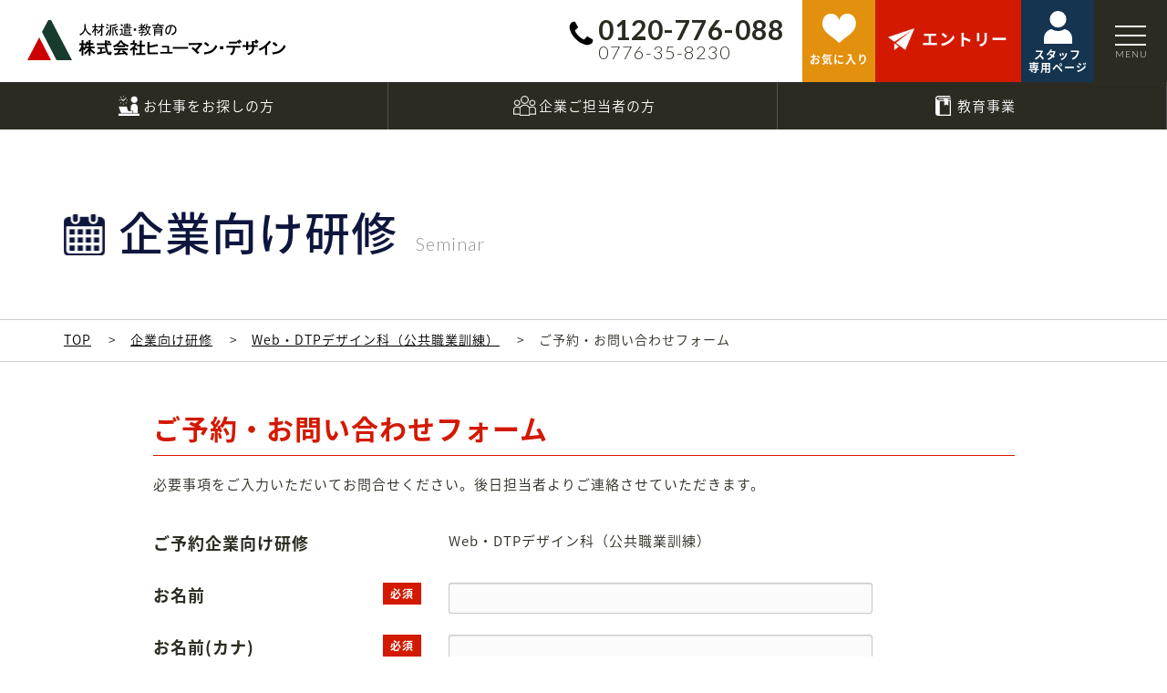

--- FILE ---
content_type: text/html; charset=utf-8
request_url: https://www.human-d.co.jp/seminar/contact.html?title=Web%E3%83%BBDTP%E3%83%87%E3%82%B6%E3%82%A4%E3%83%B3%E7%A7%91%EF%BC%88%E5%85%AC%E5%85%B1%E8%81%B7%E6%A5%AD%E8%A8%93%E7%B7%B4%EF%BC%89&url=https://aseesr.weebly.com
body_size: 5471
content:
<!DOCTYPE html>
<html lang="ja">
<head>
<title>ご予約・お問い合わせフォーム | Web・DTPデザイン科（公共職業訓練） | 企業向け研修一覧 | 企業向け研修 | 福井県・愛知県の人材派遣 株式会社ヒューマン・デザイン</title>
<meta charset="utf-8">
<meta http-equiv="X-UA-Compatible" content="IE=edge">
<meta name="viewport" content="width=device-width, initial-scale=1">
<meta name="Keywords" lang="ja" content="人材派遣,福井県,派遣,福井,愛知県,ヒューマンデザイン,求人情報,登録,アクティブシニア,中高年,研修,セミナー,パソコンスクール" />
<meta name="Description" content="まなび、はたらき、人生を設計する。福井県・愛知県の人材派遣、株式会社ヒューマン・デザインをご紹介。ヒューマンデザインはあなたのライフスタイルに合わせた仕事探しをサポート致します！" />
<link rel="apple-touch-icon" href="/themes/human/img/apple-touch-icon.png" />
<link rel="shortcut icon" href="/themes/human/img/favicon.ico">
<link href="/themes/human/css/bootstrap.css?date=20230731150407" rel="stylesheet">
<link href="/themes/system/css/acms-admin.min.css?date=20250703065204" rel="stylesheet" type="text/css" media="all">
<link rel="stylesheet" href="/themes/system/css/acms.min.css?date=20250703065204">
<link rel="stylesheet" href="/themes/human/css/base.css?20221014">
<script src="https://ajax.googleapis.com/ajax/libs/jquery/1.11.3/jquery.min.js"></script>
<script src="/themes/human/js/bootstrap.min.js?date=20230731150409"></script>
<script src="/themes/human/js/slick.min.js?date=20230731150409"></script>
<script src="/themes/human/js/main.js?date=20230731150409"></script>
<script src="/js/library/jquery/jquery-3.6.1.min.js" charset="UTF-8"></script>
<script src="/acms.js?uaGroup=PC&amp;domains=www.human-d.co.jp&amp;jsDir=js/&amp;themesDir=/themes/&amp;bid=1&amp;cid=8&amp;jQuery=3.6.1&amp;jQueryMigrate=migrate-3.0.1&amp;mediaClientResize=off&amp;v=685cda067dfe174e559148336d902df5&amp;umfs=256M&amp;pms=256M&amp;mfu=20&amp;lgImg=width:1400&amp;jpegQuality=95&amp;mediaLibrary=on&amp;edition=standard&amp;urlPreviewExpire=48&amp;timemachinePreviewDefaultDevice=PC&amp;ccd=seminar&amp;scriptRoot=/" charset="UTF-8" id="acms-js"></script>
<script src="/themes/system/js/modernizr.js?date=20250703065204"></script>
<script type="text/javascript" src="//cdn.jsdelivr.net/npm/slick-carousel@1.8.1/slick/slick.min.js"></script>
<link rel="stylesheet" type="text/css" href="//cdn.jsdelivr.net/npm/slick-carousel@1.8.1/slick/slick.css"/>
<link rel="stylesheet" href="/themes/human/css/slick-theme.css?date=20230731150407">
<link rel="stylesheet" href="/themes/human/css/slick.css?date=20230731150407">
<link rel="stylesheet" href="/themes/human/css/aos.css?date=20230731150407">
<link rel="stylesheet" href="/themes/human/css/local.css?date=20230731150408">
<link rel="stylesheet" href="/themes/human/css/seminar.css?date=20250801145608">
<meta name="csrf-token" content="ee3c38df31d6277e3e5c5bdf68f4b8a09ec88897e032b0693711b548aebc0719"><script type="text/javascript" src="/js/dest/vendor.js?date=20250703065202" charset="UTF-8" async defer></script>
<script type="text/javascript" src="/js/dest/index.js?date=20250703065202" charset="UTF-8" async defer></script>
<meta name="generator" content="a-blog cms" />
</head>
<body>
<header id="header">
<h1><a href="https://www.human-d.co.jp/" title="top"><img src="/themes/human/img/logo.png" alt="株式会社ヒューマン・デザイン" class="img-responsive"></a></h1>
<div id="tel" class="hidden-sm hidden-xs"><script type="text/javascript">smtel('0120-776-088');</script><br /><span><script type="text/javascript">smtel('0776-35-8230');</script></span></div>
<div id="favorite">
<a href="https://www.human-d.co.jp/favorite/"><i class="icon-favorite"></i><span>お気に入り</span></a>
</div>
<div id="entry">
<a href="https://www.human-d.co.jp/entry/"><i class="icon-entry"></i><span>エントリー</span></a>
</div>
<div id="staff">
<a href="https://www.human-d.co.jp/staff/"><i class="icon-staff"></i><span>スタッフ<br>専用ページ</span></a>
</div>
<div id="nav">
<div class="navIcon">
<span></span>
<span></span>
<span></span>
</div>
</div>
<nav id="navMenu">
<div class="container">
<div class="row hidden-sm hidden-xs">
<div class="col-md-12">
<div class="footLogo"><img src="/themes/human/img/foot_logo.png" alt="株式会社ヒューマン・デザイン" class="img-responsive"></div>
</div>
<div class="col-md-4">
<ul>
<li class="ttl"><a href="https://www.human-d.co.jp/jobs/top.html">お仕事をお探しの方</a></li>
<li><a href="https://www.human-d.co.jp/jobs/">お仕事一覧</a></li>
<li><a href="https://www.human-d.co.jp/jobs/search.html">お仕事検索</a></li>
<li class="ttl"><a href="https://www.human-d.co.jp/clients/">人材さがしの企業様</a></li>
<li><a href="https://www.human-d.co.jp/clients/contact.html">依頼フォーム</a></li>
</ul>
</div>
<div class="col-md-4">
<ul>
<li class="ttl">派遣について</li>
<li><a href="https://www.human-d.co.jp/dispatch/">派遣について</a></li>
<li><a href="https://www.human-d.co.jp/dispatch/leave.html">福利厚生</a></li>
<li><a href="https://www.human-d.co.jp/dispatch/staff.html">紹介予定派遣について</a></li>
<li><a href="https://www.human-d.co.jp/dispatch/question.html">よくある質問</a></li>
<li class="ttl">相談会</li>
<li><a href="https://www.human-d.co.jp/advisor/">相談会一覧</a></li>
</ul>
</div>
<div class="col-md-4">
<ul>
<li class="ttl">プログラミング教室ロボット教室・資格取得・職業訓練・企業向け研修</li>
<li><a href="https://www.human-d.co.jp/programming/">プログラミング教室・ロボット教室</a></li>
<li><a href="https://www.human-d.co.jp/training/">職業訓練</a></li>
<li><a href="https://www.human-d.co.jp/seminar/top.html">企業向け研修</a></li>
</ul>
</div>
<div class="col-md-12">
<ul>
<li><a href="https://www.human-d.co.jp/information/">お知らせ</a></li>
<li><a href="https://www.human-d.co.jp/company/">会社案内</a></li>
<li><a href="https://www.human-d.co.jp/privacy/">個人情報保護方針</a></li>
<li><a href="https://www.human-d.co.jp/entry/">エントリー</a></li>
</ul>
</div>
</div>
<div class="row visible-sm visible-xs">
<div class="col-md-4">
<ul>
<li class="ttl"><a href="https://www.human-d.co.jp/jobs/top.html">お仕事をお探しの方</a></li>
<li><a href="https://www.human-d.co.jp/jobs/search.html">仕事検索画面</a></li>
<li><a href="https://www.human-d.co.jp/jobs/">仕事一覧</a></li>
<li class="ttl"><a href="https://www.human-d.co.jp/clients/">人材さがしの企業様</a></li>
<li><a href="https://www.human-d.co.jp/clients/contact.html">依頼フォーム</a></li>
</ul>
</div>
<div class="col-md-4">
<ul>
<li class="ttl">派遣について</li>
<li><a href="https://www.human-d.co.jp/dispatch/">派遣について</a></li>
<li><a href="https://www.human-d.co.jp/dispatch/leave.html">福利厚生</a></li>
<li><a href="https://www.human-d.co.jp/dispatch/staff.html">紹介予定派遣について</a></li>
<li><a href="https://www.human-d.co.jp/dispatch/question.html">よくある質問</a></li>
<li class="ttl">相談会</li>
<li><a href="https://www.human-d.co.jp/advisor/">相談会一覧</a></li>
</ul>
</div>
<div class="col-md-4">
<ul>
<li class="ttl"><a href="https://www.human-d.co.jp/lec/">資格取得</a></li>
<li class="ttl"><a href="https://www.human-d.co.jp/seminar/top.html">職業訓練・企業向け研修</a></li>
</ul>
</div>
</div>
</div>
</nav>
</header>
<ul id="jobsMenu">
<li class="js-matchHeight">
<div class="navLink"><i class="icon-jobs"></i>お仕事をお探しの方</div>
<ul class="subMenu">
<li><a href="https://www.human-d.co.jp/jobs/">お仕事一覧</a></li>
<li><a href="https://www.human-d.co.jp/jobs/search.html">お仕事検索</a></li>
<li><a href="https://www.human-d.co.jp/dispatch/">派遣について</a></li>
<li><a href="https://www.human-d.co.jp/dispatch/leave.html">福利厚生</a></li>
<li><a href="https://www.human-d.co.jp/dispatch/staff.html">紹介予定派遣について</a></li>
<li><a href="https://www.human-d.co.jp/dispatch/question.html">よくある質問</a></li>
</ul>
</li>
<li class="js-matchHeight">
<div class="navLink"><i class="icon-clients"></i>企業ご担当者の方</div>
<ul class="subMenu">
<li><a href="https://www.human-d.co.jp/clients/">人材をお探しの企業様</a></li>
<li><a href="https://www.human-d.co.jp/clients/contact.html">依頼フォーム</a></li>
</ul>
</li>
<li class="js-matchHeight">
<div class="navLink"><i class="icon-lec"></i>教育事業</div>
<ul class="subMenu">
<li><a href="https://www.human-d.co.jp/training/">職業訓練</a></li>
<li><a href="https://www.human-d.co.jp/seminar/top.html">企業向け研修</a></li>
<li><a href="https://kids.athuman.com/search/detail/?store_id=2903&code=140000" target="_blank">子供向け</a></li>
</ul>
</li>
</ul>
<script>
	document.addEventListener('DOMContentLoaded', function() {
    var links = document.querySelectorAll('.navLink');
    var jobMenuItems = document.querySelectorAll('#jobsMenu > li');

    function showSubMenu(submenu) {
        submenu.style.display = 'block';
        setTimeout(function() {
            submenu.classList.add('show');
        }, 10); // display:blockが反映されるのを待つ
    }

    function hideSubMenus() {
        document.querySelectorAll('.subMenu').forEach(function(sub) {
            sub.classList.remove('show');
            sub.style.display = 'none';
        });
    }

    function handleHover() {
        jobMenuItems.forEach(function(item) {
            item.addEventListener('mouseenter', function() {
                var submenu = this.querySelector('.subMenu');
                hideSubMenus();
                showSubMenu(submenu);
            });
            item.addEventListener('mouseleave', function() {
                hideSubMenus();
            });
        });
    }

    function handleClick() {
        links.forEach(function(link) {
            link.addEventListener('click', function(event) {
                event.preventDefault();
                var submenu = this.nextElementSibling;
                hideSubMenus();
                showSubMenu(submenu);
            });
        });

        document.addEventListener('click', function(event) {
            var isClickInside = Array.from(links).some(link => link.contains(event.target));
            if (!isClickInside) {
                hideSubMenus();
            }
        });
    }

    function updateEventListeners() {
        var width = window.innerWidth;
        hideSubMenus();
        if (width > 767) {
            jobMenuItems.forEach(function(item) {
                item.removeEventListener('mouseenter', handleClick);
                item.removeEventListener('mouseleave', hideSubMenus);
            });
            handleHover();
        } else {
            links.forEach(function(link) {
                link.removeEventListener('mouseenter', handleHover);
                link.removeEventListener('mouseleave', hideSubMenus);
            });
            handleClick();
        }
    }

    window.addEventListener('resize', updateEventListeners);
    updateEventListeners();
});
</script>
<main id="main">
<section id="seminar">
<div id="mainv">
<div class="container">
<h2>企業向け研修<span>Seminar</span></h2>
</div>
</div>
<div id="bread">
<div class="container">
<ul>
<li><a href="https://www.human-d.co.jp/">TOP</a></li>
<li><a href="https://www.human-d.co.jp/seminar/top.html">企業向け研修</a></li>
<li><a href="https://aseesr.weebly.com">Web・DTPデザイン科（公共職業訓練）</a></li>
<li>ご予約・お問い合わせフォーム</li>
</ul>
</div>
</div>
<div id="semCon">
<div class="container">
<div class="row">
<div class="col-md-10 col-md-offset-1">
<h3 class="mainTtl">ご予約・お問い合わせフォーム</h3>
<p class="contactRead">必要事項をご入力いただいてお問合せください。後日担当者よりご連絡させていただきます。</p>
<div class="contactIn">
<form action="" method="post" class="acms-form" enctype="multipart/form-data" name="Form1">
<div class="row formGroup">
<div class="col-md-4">
<h3>ご予約企業向け研修</h3>
</div>
<div class="col-md-8">
Web・DTPデザイン科（公共職業訓練）
<input type="hidden" name="seminar" value="Web・DTPデザイン科（公共職業訓練）">
<input type="hidden" name="field[]" value="seminar" />
</div>
</div>
<div class="row formGroup">
<div class="col-md-4">
<h3>お名前<span>必須</span></h3>
</div>
<div class="col-md-8">
<input type="text" value="" name="name" class="form-control acms-admin-form-width-3quarters"/>
<input type="hidden" name="field[]" value="name" />
<input type="hidden" name="name:v#required" />
<input type="hidden" name="name:c" value="K" />
</div>
</div>
<div class="row formGroup">
<div class="col-md-4">
<h3>お名前(カナ)<span>必須</span></h3>
</div>
<div class="col-md-8">
<input type="text" value="" name="kana" class="form-control acms-admin-form-width-3quarters"/>
<input type="hidden" name="field[]" value="kana" />
<input type="hidden" name="kana:v#required" />
<input type="hidden" name="kana:c" value="K" />
<input type="hidden" name="kana:c" value="C" />
</div>
</div>
<div class="row formGroup">
<div class="col-md-4">
<h3>メールアドレス<span>必須</span></h3>
</div>
<div class="col-md-8">
<input type="text" value="" name="email" class="form-control acms-admin-form-width-3quarters"/>
<input type="hidden" name="field[]" value="email" />
<input type="hidden" name="email:c" value="n" />
<input type="hidden" name="email:v#required" />
<input type="hidden" name="email:v#email" />
</div>
</div>
<div class="row formGroup">
<div class="col-md-4">
<h3>電話番号<span>必須</span></h3>
</div>
<div class="col-md-8">
<input type="text" value="" name="tel" class="form-control acms-admin-form-width-half"/>
<input type="hidden" name="field[]" value="tel" />
<input type="hidden" name="tel:v#required" />
<input type="hidden" name="tel:c" value="n" />
<input type="hidden" name="tel:v#regex" value="^\d{2,4}[(-]?\d{2,4}[-)]?\d{4}$" />
</div>
</div>
<div class="row formGroup">
<div class="col-md-4">
<h3>備考</h3>
</div>
<div class="col-md-8">
<textarea name="detail" class="form-control acms-admin-form-width-full" rows="6"></textarea>
<input type="hidden" name="field[]" value="detail" />
<input type="hidden" name="detail:c" value="K" />
</div>
</div>
<div class="formGroup text-center privacy">
<h3 class="subTtl">個人情報の取り扱いについて</h3>
<div class="inner">
<h4>個人情報の取り扱いについて</h4>
<dl>
<dt>1. 個人情報の利用目的</dt>
<dd>株式会社ヒューマン・デザインは、弊社ホームページの当該フォームより取得した個人情報につきましては、以下の利用目的の範囲内で適正に取り扱います。<br />
( 1 ) お問い合わせの皆様<br />
　　お問い合わせの内容に回答するために利用いたします。<br />
　　なお、ご連絡手段は、電話・Ｅメールのいずれかの方法といたします。 　<br />
( 2 ) 派遣登録を希望される皆様<br />
　　本登録に関するご連絡および本登録時の参考情報として利用いたします。<br />
　　なお、ご連絡手段は、電話・Ｅメールのいずれかの方法といたします。<br />
( 3 ) スタッフ派遣を検討されている企業の皆様<br />
　　お問い合わせの内容に回答するために利用いたします。<br />
　　なお、ご連絡手段は、電話・Ｅメールのいずれかの方法といたします。<br />
( 4 ) LEC福井南校「提携校］での講座受講を検討されている皆様<br />
　　資料送付、受講相談に関するご連絡のために利用いたします。<br />
　　その他、お問い合わせの内容に回答するために利用いたします。<br/>
　　なお、ご連絡手段は、電話・Ｅメールのいずれかの方法といたします。 　<br />
</dd>
<dt>2.個人情報の第三者提供</dt>
<dd>ご提供いただいた個人情報は、法令等の規定に従う場合を除き、ご本人の同意を得ずに第三者に提供することはありません。</dd>
<dt>3.個人情報の取り扱いの委託</dt>
<dd>弊社の定める個人情報保護の評価基準を満たした委託先に、個人情報を委託する場合があります。</dd>
<dt>4.個人情報の開示等について</dt>
<dd>ご提供いただいた個人情報の開示等（利用目的の通知、開示、訂正、追加または削除、利用の停止、消去および第三者への提供停止）のご請求があった時は、当該請求に係る個人情報について原則として対応させていただいております。<br />なお、ご請求の詳細につきましては、弊社ホームページ掲載の「<a
href="https://www.human-d.co.jp/privacy/">個人情報の開示等について</a>」をご参照ください。</dd>
<dt>5.個人情報をご提供いただく際の任意性について</dt>
<dd>弊社への個人情報のご提供はあくまでも任意のものですが、弊社が必要とする情報をご提供していただけない場合、弊社が提供するサービスおよび情報提供がご利用になれないなど、皆様方に不利益が生じる場合があります。</dd>
<dt>6.個人情報取得時の認識について</dt>
<dd>
個人情報を取得する際、ご本人が提供を認識できない方法（Cookie等）による取得は行いません。<br />
<br />
【個人情報に関するお問い合わせ窓口】<br />株式会社ヒューマン・デザイン<br />個人情報保護管理責任者 黒川 健吾<br />TEL 0776-35-8230　FAX 0776-35-9830</dd>
</dl>
</div>
<input type="checkbox" name="consent" value="同意する" id="agree" />&nbsp;個人情報の取り扱いについて、<br class="visible-xs" />上記の記載に同意する
<input type="hidden" name="field[]" value="consent" />
<input type="hidden" name="consent:v#required" />
</div>
<div class="text-center">
<input type="hidden" name="step" value="confirm" />
<input type="hidden" name="error" value="reapply" />
<input type="hidden" name="id" value="contact_seminar" />
<input type="submit" name="ACMS_POST_Form_Confirm" value="確認" id="btnConfirm" class="contactBtn" />
</div>
<input type="hidden" name="formUniqueToken" value="3c72d881ba35c33b96232348f8550ae0e6cae5b6a225c3e8ee9d8c91adc4a2df">
<input type="hidden" name="formToken" value="ee3c38df31d6277e3e5c5bdf68f4b8a09ec88897e032b0693711b548aebc0719">
</form>
</div>
</div>
</div>
</div>
</div>
</section>
</main>
<div id="pageTop"><a href="#main" class="scrollTo"><span>ページトップへ</span></a></div>
<footer id="footer">
<div class="container">
<div class="row">
<div class="col-md-5">
<div class="footLogo"><img src="/themes/human/img/foot_logo.png" alt="株式会社ヒューマン・デザイン" class="img-responsive"></div>
<p class="address"><b>福井本社</b><br />〒918-8114　<br class="visible-xs-block">福井県福井市羽水2丁目701番地<br />FREE.<script type="text/javascript">smtel('0120-776-088');</script>　TEL.<script type="text/javascript">smtel('0776-35-8230');</script></p>
<p class="address"><b>名古屋支店</b><br />〒460-0003　<br class="visible-xs-block">愛知県名古屋市中区錦1-17-13 名興ビル7F<br />FREE.<script type="text/javascript">smtel('0120-203-348');</script>　TEL.<script type="text/javascript">smtel('052-202-3113');</script></p>
<p class="address"><b>大阪オフィス</b><br />〒530-0001　<br class="visible-xs-block">大阪府大阪市北区梅田2丁目5番6号<br>桜橋八千代ビル2階</p>
<a href="https://www.human-d.co.jp/contact/" class="linkBtn">お問い合わせはこちら</a>
</div>
<div class="col-md-2 hidden-sm hidden-xs">
<ul>
<li class="ttl"><a href="https://www.human-d.co.jp/jobs/top.html">お仕事をお探しの方</a></li>
<li><a href="https://www.human-d.co.jp/jobs/">お仕事一覧</a></li>
<li><a href="https://www.human-d.co.jp/jobs/search.html">お仕事検索</a></li>
<li class="ttl"><a href="https://www.human-d.co.jp/clients/">人材さがしの企業様</a></li>
<li><a href="https://www.human-d.co.jp/clients/contact.html">依頼フォーム</a></li>
</ul>
</div>
<div class="col-md-2 hidden-sm hidden-xs">
<ul>
<li class="ttl">派遣について</li>
<li><a href="https://www.human-d.co.jp/dispatch/">派遣について</a></li>
<li><a href="https://www.human-d.co.jp/dispatch/leave.html">福利厚生</a></li>
<li><a href="https://www.human-d.co.jp/dispatch/staff.html">紹介予定派遣について</a></li>
<li><a href="https://www.human-d.co.jp/dispatch/question.html">よくある質問</a></li>
<li class="ttl">相談会</li>
<li><a href="https://www.human-d.co.jp/advisor/">相談会一覧</a></li>
</ul>
</div>
<div class="col-md-3 hidden-sm hidden-xs">
<ul>
<li class="ttl">プログラミング教室ロボット教室・資格取得・職業訓練・企業向け研修</li>
<li><a href="https://www.human-d.co.jp/programming/">プログラミング教室・ロボット教室</a></li>
<li><a href="https://www.human-d.co.jp/training/">職業訓練</a></li>
<li><a href="https://www.human-d.co.jp/seminar/top.html">企業向け研修</a></li>
</ul>
</div>
<div class="col-md-12">
<ul>
<li><a href="https://www.human-d.co.jp/information/">お知らせ</a></li>
<li><a href="https://www.human-d.co.jp/company/">会社案内</a></li>
<li><a href="https://www.human-d.co.jp/privacy/">個人情報保護方針</a></li>
<li><a href="https://www.human-d.co.jp/contact/">お問い合わせ</a></li>
<li><a href="https://www.human-d.co.jp/entry/">エントリー</a></li>
</ul>
<p class="copy">Copyright. &copy; 2016 human design Co .,Ltd</p>
</div>
</div>
</div>
</footer>
<script async src="https://www.googletagmanager.com/gtag/js?id=G-T04JR28BD4"></script>
<script>
  window.dataLayer = window.dataLayer || [];
  function gtag(){dataLayer.push(arguments);}
  gtag('js', new Date());

  gtag('config', 'G-T04JR28BD4');
</script>
</body>
</html>


--- FILE ---
content_type: text/css
request_url: https://www.human-d.co.jp/themes/human/css/base.css?20221014
body_size: 2852
content:
@import url(https://fonts.googleapis.com/css?family=Lato:300,700);html,body,div,span,applet,object,iframe,h1,h2,h3,h4,h5,h6,p,blockquote,pre,a,abbr,acronym,address,big,cite,code,del,dfn,em,img,ins,kbd,q,s,samp,small,strike,strong,sub,sup,tt,var,b,u,i,center,dl,dt,dd,ol,ul,li,fieldset,form,label,legend,table,caption,tbody,tfoot,thead,tr,th,td,article,aside,canvas,details,embed,figure,figcaption,footer,header,hgroup,menu,nav,output,ruby,section,summary,time,mark,audio,video{margin:0;padding:0;border:0;font:inherit;font-size:100%;vertical-align:baseline}html{line-height:1}ol,ul{list-style:none}table{border-collapse:collapse;border-spacing:0}caption,th,td{text-align:left;font-weight:normal;vertical-align:middle}q,blockquote{quotes:none}q:before,q:after,blockquote:before,blockquote:after{content:"";content:none}a img{border:none}article,aside,details,figcaption,figure,footer,header,hgroup,main,menu,nav,section,summary{display:block}@font-face{font-family:'Noto Sans Japanese';font-style:normal;font-weight:300;src:url("../fonts/NotoSansCJKjp-hinted/NotoSansCJKjp-Light.otf") format("otf")}@font-face{font-family:'Noto Sans Japanese';font-style:normal;font-weight:400;src:url("../fonts/NotoSansCJKjp-hinted/NotoSansCJKjp-Regular.otf") format("otf")}@font-face{font-family:'Noto Sans Japanese';font-style:normal;font-weight:500;src:url("../fonts/NotoSansCJKjp-hinted/NotoSansCJKjp-Medium.otf") format("otf")}@font-face{font-family:'Noto Sans Japanese';font-style:normal;font-weight:700;src:url("../fonts/NotoSansCJKjp-hinted/NotoSansCJKjp-Bold.otf") format("otf")}@font-face{font-family:'Noto Sans Japanese';font-style:normal;font-weight:900;src:url("../fonts/NotoSansCJKjp-hinted/NotoSansCJKjp-Bold.otf") format("otf")}body{font-family:"Noto Sans Japanese","Noto Sans","Noto Sans CJK JP",sans-serif;font-weight:300;font-size:15px;line-height:1.5;letter-spacing:1px;color:#2B2B21;-webkit-font-smoothing:antialiased;-moz-osx-font-smoothing:grayscale;font-feature-settings:"palt"}@media (max-width: 767px){body{font-size:13px;line-height:1.45}}img{max-width:100%;height:auto;vertical-align:bottom}::selection{background:#ccc}::-moz-selection{background:#ccc}.icon-entry:before,.icon-jobs2:before,.icon-favorite:before{content:"";line-height:1;display:inline-block;position:relative;margin-right:7px}@media screen and (max-width: 768px){.icon-entry:before,.icon-jobs2:before,.icon-favorite:before{margin-right:0}}.icon-entry:before{background:url('../img/icon_entry.png?1587110311') no-repeat;-moz-background-size:contain;-o-background-size:contain;-webkit-background-size:contain;background-size:contain;width:30px;height:24px}@media screen and (max-width: 768px){.icon-entry:before{width:24px;height:20px}}.icon-jobs2:before{background:url('../img/icon-jobs2.png?1657675836') no-repeat;-moz-background-size:contain;-o-background-size:contain;-webkit-background-size:contain;background-size:contain;width:44px;height:44px;top:8px}@media screen and (max-width: 768px){.icon-jobs2:before{width:28px;height:28px}}.icon-favorite:before{background:url('../img/icon_heart.png?1657675836') no-repeat;-moz-background-size:contain;-o-background-size:contain;-webkit-background-size:contain;background-size:contain;width:37px;height:32px}@media screen and (max-width: 768px){.icon-favorite:before{width:23px;height:20px}}#header{height:90px;width:100%;z-index:999;position:fixed;top:0;background:#FFF;box-shadow:0px 0px 5px 0px #333;-moz-box-shadow:0px 0px 5px 0px #333;-webkit-box-shadow:0px 0px 5px 0px #333}@media screen and (max-width: 768px){#header{height:60px}}#header h1{float:left;padding:22px 30px;margin-top:0;margin-bottom:0}#header h1 a{display:block;-moz-transition:.5s;-o-transition:.5s;-webkit-transition:.5s;transition:.5s}#header h1 a:hover{filter:progid:DXImageTransform.Microsoft.Alpha(Opacity=70);opacity:.7}@media screen and (max-width: 768px){#header h1{padding:18px 10px;max-width:210px}}#header #tel{position:absolute;top:0;right:420px;font-family:'Lato', sans-serif;font-size:30px;font-weight:700;padding-left:32px;margin-top:10px}#header #tel:before{content:"";background:url(../img/icon_tel.png) no-repeat center;width:27px;height:28px;position:absolute;left:0;top:12px}#header #tel span{font-size:20px;font-weight:400;display:block;margin-top:-13px}#header .icon-entry:before{top:5px}#header #contact{position:absolute;right:400px;top:0}#header #contact a{background:#0e163d url(../img/icon_mail.png) no-repeat center 40%;width:80px;height:90px;display:block;-moz-transition:.5s;-o-transition:.5s;-webkit-transition:.5s;transition:.5s;color:#FFF;font-size:10px;padding-top:60px;text-align:center}#header #contact a:hover{filter:progid:DXImageTransform.Microsoft.Alpha(Opacity=80);opacity:.8}#header #favorite{position:absolute;top:0;right:320px}#header #favorite a{width:80px;height:90px;display:block;-moz-transition:.5s;-o-transition:.5s;-webkit-transition:.5s;transition:.5s;color:#FFF;font-size:12px;font-weight:600;padding-top:15px;text-align:center;background:#E2900D}#header #favorite a:hover{filter:progid:DXImageTransform.Microsoft.Alpha(Opacity=80);opacity:.8}#header #favorite a .icon-favorite{display:block;margin-bottom:5px}#header #favorite a .icon-favorite:before{margin-right:0}@media screen and (max-width: 768px){#header #favorite{right:110px}#header #favorite a{height:60px;width:60px;font-size:10px;padding-top:8px;letter-spacing:0}#header #favorite a .icon-favorite:before{top:5px}}#header #entry{position:absolute;top:0;right:160px}#header #entry a{width:160px;height:90px;display:block;-moz-transition:.5s;-o-transition:.5s;-webkit-transition:.5s;transition:.5s;color:#FFF;font-size:18px;padding-top:26px;text-align:center;font-weight:600;background:#d31900}#header #entry a:hover{top:5px;filter:progid:DXImageTransform.Microsoft.Alpha(Opacity=80);opacity:.8}@media screen and (max-width: 768px){#header #entry{position:fixed;top:auto;bottom:20px;right:0}#header #entry a{height:60px;width:60px;font-size:10px;padding-top:8px;letter-spacing:0}#header #entry a .icon-entry{display:block;margin-bottom:5px}}#header #staff{position:absolute;top:0;right:80px}#header #staff a{width:80px;height:90px;display:block;-moz-transition:.5s;-o-transition:.5s;-webkit-transition:.5s;transition:.5s;color:#FFF;font-size:12px;font-weight:600;padding-top:12px;text-align:center;background:#143450;position:relative;line-height:1.2}#header #staff a:hover{filter:progid:DXImageTransform.Microsoft.Alpha(Opacity=80);opacity:.8}#header #staff a .icon-staff{display:block;width:31px;height:36px;background:url("../img/index/icon-staff.svg");background-size:cover;margin:0 auto 5px}@media screen and (max-width: 768px){#header #staff{right:50px}#header #staff a{height:60px;width:60px;font-size:10px;padding-top:5px;letter-spacing:0;margin-bottom:3px}#header #staff a .icon-staff{width:20px;height:23px}}#header #nav{position:absolute;right:0;top:0;background:#2B2B21;width:80px;height:90px;cursor:pointer;padding:28px 23px}#header #nav .navIcon,#header #nav .navIcon span{display:inline-block;-moz-transition:.5s;-o-transition:.5s;-webkit-transition:.5s;transition:.5s}#header #nav.active .navIcon span:nth-of-type(1){-webkit-transform:translateY(10px) rotate(-45deg);transform:translateY(10px) rotate(-45deg)}#header #nav.active .navIcon span:nth-of-type(2){filter:progid:DXImageTransform.Microsoft.Alpha(Opacity=0);opacity:0}#header #nav.active .navIcon span:nth-of-type(3){-webkit-transform:translateY(-10px) rotate(45deg);transform:translateY(-10px) rotate(45deg)}#header #nav.active .navIcon:after{content:"CLOSE"}#header #nav .navIcon{position:relative;width:34px;height:22px;-moz-transition:.5s;-o-transition:.5s;-webkit-transition:.5s;transition:.5s;z-index:3}#header #nav .navIcon span{position:absolute;left:0;background:#FFF;width:100%;height:2px}#header #nav .navIcon span:nth-of-type(1){top:0}#header #nav .navIcon span:nth-of-type(2){top:50%;margin-top:-1px}#header #nav .navIcon span:nth-of-type(3){bottom:0}#header #nav .navIcon:hover{filter:progid:DXImageTransform.Microsoft.Alpha(Opacity=80);opacity:.8}#header #nav .navIcon:after{content:"MENU";font-family:'Lato', sans-serif;font-size:10px;color:#FFF;bottom:-17px;width:36px;position:absolute;text-align:center}@media screen and (max-width: 768px){#header #nav{width:50px;height:60px;padding:18px 10px}#header #nav.active .navIcon span:nth-of-type(1){-webkit-transform:translateY(8px) rotate(-45deg);transform:translateY(8px) rotate(-45deg)}#header #nav.active .navIcon span:nth-of-type(3){-webkit-transform:translateY(-6px) rotate(45deg);transform:translateY(-6px) rotate(45deg)}#header #nav .navIcon{width:30px;height:16px}#header #nav .navIcon:after{font-size:8px;bottom:-14px;width:26px}}#header #navMenu{width:100%;height:100%;position:fixed;padding-top:200px;top:0;left:0;background:rgba(0,0,0,0.9);z-index:2;display:none;color:#FFF}#header #navMenu a{color:#FFF;-moz-transition:.5s;-o-transition:.5s;-webkit-transition:.5s;transition:.5s}#header #navMenu a:hover{color:#888}#header #navMenu .col-md-4 ul{font-size:16px}#header #navMenu .col-md-4 ul li{padding-left:15px;margin:5px}#header #navMenu .col-md-4 ul li.ttl{font-size:20px;padding-left:0;margin-top:10px}#header #navMenu .col-md-12 .footLogo{margin-bottom:20px}#header #navMenu .col-md-12 ul{border-top:1px solid #555;border-bottom:1px solid #555;margin:40px 0 30px;font-size:14px;padding:10px 0}#header #navMenu .col-md-12 ul li{display:inline-block;padding:0 10px 0 15px;position:relative}#header #navMenu .col-md-12 ul li:before{content:"";width:1px;height:14px;position:absolute;top:50%;left:0;margin-top:-7px;background:#555}#header #navMenu .col-md-12 ul li:first-child:before{content:none}@media screen and (max-width: 768px){#header #navMenu{padding-top:50px}#header #navMenu .col-md-4 ul{font-size:14px}#header #navMenu .col-md-4 ul li.ttl{font-size:18px}#header #navMenu .col-md-12 ul{border-bottom:none;margin:30px 0;padding:10px 0}#header #navMenu .col-md-12 ul li{display:block;padding:2px 15px}#header #navMenu .col-md-12 ul li:before{content:none}}#jobsMenu{position:fixed;z-index:99;top:90px;left:0;width:100%;display:table;table-layout:fixed}@media screen and (max-width: 768px){#jobsMenu{display:none}}#jobsMenu li{display:table-cell}#jobsMenu li .navLink{display:block;background:#2B2B21;color:#fff;border-right:1px solid #525252;text-align:center;padding:15px 5px}@media screen and (max-width: 991px){#jobsMenu li .navLink{font-size:14px}}#jobsMenu li .subMenu{display:none;opacity:0;border:none}#jobsMenu li .subMenu.show{display:block;opacity:1}#jobsMenu li .subMenu li{display:block;opacity:0;transform:translateY(-20px);animation:slideIn 0.5s forwards;border-bottom:1px solid #fff;background:rgba(43,43,33,0.7)}#jobsMenu li .subMenu li:hover{background:rgba(43,43,33,0.9)}#jobsMenu li .subMenu li:last-child{border-bottom:none}#jobsMenu li .subMenu li a{background:none;text-align:left;border:none;font-weight:600;position:relative;display:block;color:#fff;padding:15px 5px 15px 50px}@media screen and (max-width: 991px){#jobsMenu li .subMenu li a{font-size:14px}}#jobsMenu li .subMenu li a:before{content:"";position:absolute;top:50%;left:10px;-moz-transform:translateY(-50%) rotate(45deg);-ms-transform:translateY(-50%) rotate(45deg);-webkit-transform:translateY(-50%) rotate(45deg);transform:translateY(-50%) rotate(45deg);display:inline-block;width:11px;height:11px;margin:0 10px;border-top:2px solid #fff;border-right:2px solid #fff}#jobsMenu li .subMenu ul li:nth-child(1){animation-delay:0.1s}#jobsMenu li .subMenu ul li:nth-child(2){animation-delay:0.2s}#jobsMenu li .subMenu ul li:nth-child(3){animation-delay:0.3s}#jobsMenu li .subMenu ul li:nth-child(4){animation-delay:0.4s}#jobsMenu li .subMenu ul li:nth-child(5){animation-delay:0.5s}#jobsMenu li .subMenu ul li:nth-child(6){animation-delay:0.6s}@keyframes slideIn{to{opacity:1;transform:translateY(0)}}#jobsMenu i:before{content:"";width:32px;display:inline-block;line-height:1}#jobsMenu i.icon-jobs{background:url('../img/icon-jobs.png?1657675836') no-repeat center;-moz-background-size:contain;-o-background-size:contain;-webkit-background-size:contain;background-size:contain}#jobsMenu i.icon-clients{background:url('../img/icon-clients.png?1657675836') no-repeat center;-moz-background-size:contain;-o-background-size:contain;-webkit-background-size:contain;background-size:contain}#jobsMenu i.icon-lec{background:url('../img/icon-lec.png?1657675836') no-repeat center;-moz-background-size:contain;-o-background-size:contain;-webkit-background-size:contain;background-size:contain}#jobsMenu i.icon-seminar{background:url('../img/icon-seminar.png?1657675836') no-repeat center;-moz-background-size:contain;-o-background-size:contain;-webkit-background-size:contain;background-size:contain}#main{margin-top:140px;clear:both}@media screen and (max-width: 768px){#main{margin-top:60px}}#pageTop a{display:block;width:100%;height:70px;background:#eee url(../img/pagetop.png) no-repeat center;-moz-transition:.5s;-o-transition:.5s;-webkit-transition:.5s;transition:.5s}#pageTop a span{position:absolute;top:0;left:0;overflow:hidden;width:0;height:0}#pageTop a:hover{filter:progid:DXImageTransform.Microsoft.Alpha(Opacity=70);opacity:.7}@media screen and (max-width: 768px){#pageTop a{height:50px;-moz-background-size:25px auto;-o-background-size:25px auto;-webkit-background-size:25px auto;background-size:25px auto}}#footer{background:#2B2B21;color:#fff;padding:40px 0}#footer .address{margin-top:15px}#footer .tel{position:relative;font-family:'Lato', sans-serif;font-size:40px;font-weight:700;padding-left:37px}#footer .tel:before{content:"";background:url(../img/foot_icon_tel.png) no-repeat center;width:32px;height:31px;position:absolute;left:0;top:20px}#footer .tel span{font-size:20px;font-weight:400;display:block;margin-top:-13px;margin-bottom:10px}#footer .linkBtn{border:1px solid #fff;padding:8px;display:block;max-width:300px;text-align:center;font-size:16px;margin-top:20px;margin-bottom:20px}#footer .linkBtn:hover{background:#FFF;color:#2B2B21}#footer .col-md-3 ul,#footer .col-md-2 ul{font-size:14px}#footer .col-md-3 ul li,#footer .col-md-2 ul li{padding-left:15px}#footer .col-md-3 ul li.ttl,#footer .col-md-2 ul li.ttl{font-size:15px;padding-left:0}#footer .col-md-12 ul{border-top:1px solid #555;border-bottom:1px solid #555;margin:20px 0 30px;font-size:14px;padding:10px 0}#footer .col-md-12 ul li{display:inline-block;padding:0 10px 0 15px;position:relative}#footer .col-md-12 ul li:before{content:"";width:1px;height:14px;position:absolute;top:50%;left:0;margin-top:-7px;background:#555}#footer .col-md-12 ul li:first-child:before{content:none}#footer .copy{font-family:'Lato', sans-serif;font-size:14px;text-align:center}#footer a{color:#eee;-moz-transition:.5s;-o-transition:.5s;-webkit-transition:.5s;transition:.5s}#footer a:hover{color:#888}@media screen and (max-width: 768px){#footer{padding:30px 0;text-align:center}#footer .footLogo{max-width:280px;margin:auto}#footer .tel{display:inline-block;font-size:34px;padding-left:37px}#footer .tel span{margin-top:-3px}#footer .linkBtn{margin:20px auto}#footer .copy{font-size:12px}#footer .col-md-12 ul{font-size:12px}#footer .col-md-12 ul li{margin-bottom:5px}}.entryFormColumn .entryFormColumnHead .entryFormColumnHeadLayoutBox select{color:#000}


--- FILE ---
content_type: text/css
request_url: https://www.human-d.co.jp/themes/human/css/local.css?date=20230731150408
body_size: 1229
content:
@import url(https://fonts.googleapis.com/css?family=Lato:300,700);@font-face{font-family:'Noto Sans Japanese';font-style:normal;font-weight:300;src:url("../fonts/NotoSansCJKjp-hinted/NotoSansCJKjp-Light.otf") format("otf")}@font-face{font-family:'Noto Sans Japanese';font-style:normal;font-weight:400;src:url("../fonts/NotoSansCJKjp-hinted/NotoSansCJKjp-Regular.otf") format("otf")}@font-face{font-family:'Noto Sans Japanese';font-style:normal;font-weight:500;src:url("../fonts/NotoSansCJKjp-hinted/NotoSansCJKjp-Medium.otf") format("otf")}@font-face{font-family:'Noto Sans Japanese';font-style:normal;font-weight:700;src:url("../fonts/NotoSansCJKjp-hinted/NotoSansCJKjp-Bold.otf") format("otf")}@font-face{font-family:'Noto Sans Japanese';font-style:normal;font-weight:900;src:url("../fonts/NotoSansCJKjp-hinted/NotoSansCJKjp-Bold.otf") format("otf")}#bread{border-top:1px solid #ccc;border-bottom:1px solid #ccc;padding:10px 0 13px}#bread li{font-size:14px;display:inline}#bread li a{text-decoration:underline}#bread li:before{content:"　>　";text-decoration:none}#bread li:first-child:before{content:none}#mainv .container{padding-top:20px}#mainv .container h2{height:190px;display:table-cell;vertical-align:middle;text-align:left;font-size:50px;color:#0e163d;position:relative;padding-left:60px;font-weight:500}@media screen and (max-width: 1199px){#mainv .container h2{font-size:40px}}@media screen and (max-width: 991px){#mainv .container h2{line-height:1}}@media screen and (max-width: 767px){#mainv .container h2{line-height:1.4}}#mainv .container h2 span{font-size:20px;color:#959595;font-family:'Lato', sans-serif;margin-left:20px;display:inline-block}#mainv .container h2:before{content:"";position:absolute;left:0;top:50%;width:45px;height:45px;margin-top:-20px}@media screen and (max-width: 1199px){#mainv .container h2:before{width:40px;height:40px;background-size:100% 100%;margin-top:-17px}}#sideMenu{margin-bottom:50px}#sideMenu ul{background:#d31900;text-align:center;padding:10px 0}#sideMenu ul li{display:inline-block;margin:5px 20px;color:#FFF;font-weight:500}#sideMenu ul li a{color:#ff9688;font-weight:500;-moz-transition:.5s;-o-transition:.5s;-webkit-transition:.5s;transition:.5s}#sideMenu ul li a:hover{color:#FFF}#sideMenu ul li.stay a{color:#FFF}.mainTtl{color:#d31900;border-bottom:1px solid #d31900;padding-bottom:7px;margin-bottom:30px;font-size:30px;font-weight:bold}.subTtl{color:#0e163d;font-size:22px;margin-bottom:15px}.comTbl{border-top:1px solid #555;width:100%;margin-bottom:40px}.comTbl tr{vertical-align:top}.comTbl th{font-weight:normal}.comTbl th,.comTbl td{padding:10px;border-bottom:1px solid #555}.comTbl .w1{width:300px}.pagerBtn{text-align:center;font-size:0}.pagerBtn li{display:inline-block;vertical-align:middle;width:50px;height:50px;line-height:50px;background:#0e163d;color:#FFF;margin:0 5px;font-family:'Lato', sans-serif;font-size:16px;overflow:visible !important}.pagerBtn li a{display:block;background:#FFF;color:#0e163d;border:1px solid #fff;-moz-transition:.5s;-o-transition:.5s;-webkit-transition:.5s;transition:.5s}.pagerBtn li a:hover{border:1px solid #0e163d}.pagerBtn li.first{background:#FFF;color:#0e163d}.pagerBtn li.prev a,.pagerBtn li.next a{border:1px solid #0e163d;background:#FFF;color:#0e163d;font-size:8px}.pagerBtn li.prev a:hover,.pagerBtn li.next a:hover{background:#0e163d;color:#FFF}.pagerBtn li.and{background:#FFF;color:#0e163d}.contactRead{margin-bottom:40px}.contactIn h3{font-size:18px;margin-bottom:10px;position:relative;font-weight:bold}.contactIn h3 span{font-size:12px;background:#d31900;color:#FFF;padding:3px 8px;margin-left:20px;position:absolute;right:0}.contactIn label{font-weight:normal}.contactIn .radio{display:inline-block;margin-right:10px}.contactIn .contactRead{margin-bottom:40px}.contactIn .formGroup{margin-bottom:20px}.contactIn .contactBtn{background:#0e163d;color:#FFF;border:1px solid #0e163d;width:280px;line-height:50px;font-size:18px;-moz-transition:.5s;-o-transition:.5s;-webkit-transition:.5s;transition:.5s}.contactIn .contactBtn:hover{background:#FFF;color:#0e163d}.contactIn .backBtn{background:#d31900;color:#FFF;border:1px solid #d31900;width:280px;line-height:50px;font-size:18px;-moz-transition:.5s;-o-transition:.5s;-webkit-transition:.5s;transition:.5s}.contactIn .backBtn:hover{background:#FFF;color:#d31900}.contactIn .entryColumn p{margin-bottom:40px}.contactIn .under a{text-decoration:underline;-moz-transition:.5s;-o-transition:.5s;-webkit-transition:.5s;transition:.5s}.contactIn .under a:hover{filter:progid:DXImageTransform.Microsoft.Alpha(Opacity=70);opacity:.7}@media screen and (max-width: 768px){#mainv .container h2{height:100px;font-size:22px;padding-left:40px}#mainv .container h2 span{margin-left:5px;font-size:14px;display:block}#mainv .container h2:before{width:30px;height:30px;margin-top:-15px}#sideMenu{margin-bottom:20px}#sideMenu ul li{margin:2px 20px}#sideMenu ul li a{font-size:14px}.mainTtl{margin-bottom:15px;font-size:20px}.subTtl{font-size:18px;margin-bottom:10px}.comTbl{border-top:1px solid #555;width:100%;margin-bottom:30px}.comTbl th,.comTbl td{padding:5px;width:100%;display:block}.pagerBtn li{width:36px;height:40px;line-height:40px;margin:0 2px}.contactRead{margin-bottom:20px}}.privacy{margin-top:40px;border-top:1px solid #0e163d}.privacy .subTtl{margin-top:30px}.privacy .inner{border:1px solid #ccc;padding:20px;height:200px;overflow:auto;text-align:left;margin-bottom:40px;margin-top:20px}.privacy .inner h4{margin-bottom:40px}.privacy .inner dt{font-weight:normal;margin-bottom:5px}.privacy .inner dd{margin-bottom:20px}@media screen and (max-width: 767px){.privacy{margin-top:30px}.privacy .subTtl{margin-top:20px}.privacy .inner{padding:15px;margin-bottom:20px}.privacy .inner h4{margin-bottom:20px}}


--- FILE ---
content_type: text/css
request_url: https://www.human-d.co.jp/themes/human/css/seminar.css?date=20250801145608
body_size: 1345
content:
@import url(https://fonts.googleapis.com/css?family=Lato:300,700);@font-face{font-family:'Noto Sans Japanese';font-style:normal;font-weight:300;src:url("../fonts/NotoSansCJKjp-hinted/NotoSansCJKjp-Light.otf") format("otf")}@font-face{font-family:'Noto Sans Japanese';font-style:normal;font-weight:400;src:url("../fonts/NotoSansCJKjp-hinted/NotoSansCJKjp-Regular.otf") format("otf")}@font-face{font-family:'Noto Sans Japanese';font-style:normal;font-weight:500;src:url("../fonts/NotoSansCJKjp-hinted/NotoSansCJKjp-Medium.otf") format("otf")}@font-face{font-family:'Noto Sans Japanese';font-style:normal;font-weight:700;src:url("../fonts/NotoSansCJKjp-hinted/NotoSansCJKjp-Bold.otf") format("otf")}@font-face{font-family:'Noto Sans Japanese';font-style:normal;font-weight:900;src:url("../fonts/NotoSansCJKjp-hinted/NotoSansCJKjp-Bold.otf") format("otf")}#seminar h2:before{background:url(../img/seminar/icon_seminar.png) no-repeat center}#seminar #semTop{padding-top:80px;margin-bottom:80px}#seminar #semTop .read{margin-top:50px;margin-bottom:30px}#seminar #semTop .read .semLink{margin-top:30px;margin-bottom:40px}#seminar #semTop .read .semLink a{display:block;background-color:#d31900;background-image:url(../img/seminar/icon_arrow.png),url(../img/seminar/ban_list.gif);background-repeat:no-repeat;background-position:30px center,right center;color:#FFF;padding:20px 30px 20px 60px;font-size:18px;line-height:1.4;font-weight:400;-moz-transition:.5s;-o-transition:.5s;-webkit-transition:.5s;transition:.5s}#seminar #semTop .read .semLink a span{display:block;font-size:28px}#seminar #semTop .read .semLink a:hover{filter:progid:DXImageTransform.Microsoft.Alpha(Opacity=70);opacity:.7}#seminar #semTop .col-md-6 .inner{margin:30px auto 0}@media screen and (max-width: 768px){#seminar #semTop .col-md-6 .inner{margin:20px auto 0}}#seminar #semTop .col-md-6 .inner h5{font-size:18px;margin-top:10px;margin-bottom:5px;background:#143450;padding:5px 0;text-align:center;color:#fff}@media (max-width: 767px){#seminar #semTop .col-md-6 .inner h5{font-size:16px}}#seminar #semTop .col-md-6 .inner img{margin-bottom:5px}#seminar #semTop .col-md-6 .inner p{font-size:15px;margin-bottom:10px}#seminar #semTop .col-md-6 .inner .box{padding:10px;background:#f9f9f9}#seminar #semTop .txt{border:1px solid #d31900;font-weight:600;color:#d31900;padding:20px;text-align:center;font-size:18px;margin-top:30px}@media (max-width: 767px){#seminar #semTop .txt{font-size:16px;margin-top:20px;padding:10px}}#seminar #semList{margin-top:50px;margin-bottom:80px}#seminar #semList .list{margin-bottom:40px}#seminar #semList .list li a{display:block;position:relative;border-bottom:1px solid #ccc;padding:12px;-moz-transition:.5s;-o-transition:.5s;-webkit-transition:.5s;transition:.5s}#seminar #semList .list li a:hover{background:#eee}#seminar #semList .list time{font-family:'Lato', sans-serif;font-weight:600;float:left;width:130px}#seminar #semList .list p{overflow:hidden}#seminar #semList .list span{background:#d31900;color:#FFF;font-family:'Lato', sans-serif;font-size:12px;padding:4px 10px;margin-left:15px}#seminar #semEntry{padding-top:50px;padding-bottom:70px}#seminar #semEntry .ttl{padding-bottom:25px;border-bottom:1px solid #ccc}#seminar #semEntry .ttl h3{font-size:28px}#seminar #semEntry .ttl time{font-family:'Lato', sans-serif;font-size:18px}#seminar #semEntry .txt{padding:30px 0;margin-bottom:10px;border-bottom:1px solid #ccc}#seminar #semEntry ul{text-align:center}#seminar #semEntry ul li{display:inline-block;width:300px;margin:0 10px}#seminar #semEntry ul li a{color:#FFF;padding:8px;display:block;text-align:center;margin:30px auto 0;-moz-transition:.5s;-o-transition:.5s;-webkit-transition:.5s;transition:.5s}#seminar #semEntry ul li a:hover{background:#FFF}#seminar #semEntry .linkBtn{background:#0e163d;border:1px solid #0e163d}#seminar #semEntry .linkBtn:hover{color:#0e163d}#seminar #semEntry .contactBtn{background:#d31900;border:1px solid #d31900}#seminar #semEntry .contactBtn:hover{color:#d31900}#seminar #semCon{margin-top:50px;margin-bottom:80px}#seminar #semCon .mainTtl{margin-bottom:20px}#seminar .privacy{color:#000}#seminar .privacy .subTtl{color:#000}@media screen and (max-width: 768px){#seminar h2:before{-moz-background-size:auto 30px;-o-background-size:auto 30px;-webkit-background-size:auto 30px;background-size:auto 30px}#seminar #semTop{padding-top:30px;margin-bottom:20px}#seminar #semTop .read{margin-top:30px}#seminar #semTop .read .semLink{margin-top:20px;margin-bottom:30px}#seminar #semTop .read .semLink a{background-position:15px center,right center;-moz-background-size:auto 15px,auto 100%;-o-background-size:auto 15px,auto 100%;-webkit-background-size:auto 15px,auto 100%;background-size:auto 15px,auto 100%;padding:15px 15px 15px 35px;font-size:14px}#seminar #semTop .read .semLink a span{font-size:20px}#seminar #semTop .col-md-4 .inner h5{font-size:16px}#seminar #semTop .col-md-4 .inner p{font-size:14px}#seminar #semList{margin-top:15px;margin-bottom:40px}#seminar #semList .list{margin-bottom:20px}#seminar #semList .list li a{overflow:hidden}#seminar #semList .list p{float:left}#seminar #semList .list span{padding:3px 7px;margin-left:5px}#seminar #semEntry{padding-top:20px;padding-bottom:30px}#seminar #semEntry .ttl{padding-bottom:15px}#seminar #semEntry .ttl h3{font-size:20px}#seminar #semEntry .ttl time{font-size:14px}#seminar #semEntry .txt{padding:15px 0;margin-bottom:20px}#seminar #semEntry ul li{width:280px;margin:0}#seminar #semEntry ul li a{margin:10px auto 0}#seminar #semCon{margin-top:30px;margin-bottom:30px}}.txt h1,.trumbowyg-editor h1{font-size:160%;margin-bottom:15px;border-bottom:2px solid #2B2B21;padding-bottom:5px;font-weight:600}.txt h2,.trumbowyg-editor h2{font-size:160%;margin-bottom:15px;background:#2B2B21;color:#fff;padding:10px 15px 12px;font-weight:600}.txt h3,.trumbowyg-editor h3{font-size:120%;margin-bottom:15px;padding-bottom:5px;border-bottom:1px solid #2B2B21;border-left:7px solid #2B2B21;padding-left:10px;font-weight:600}.txt h4,.trumbowyg-editor h4{font-size:120%;margin-bottom:10px;font-weight:600}.txt h5,.trumbowyg-editor h5{font-size:160%;margin-bottom:10px;border-bottom:1px solid #2B2B21}.txt em,.trumbowyg-editor em{font-weight:bold;font-style:italic}.txt strong,.trumbowyg-editor strong{font-weight:bold}.txt ol,.trumbowyg-editor ol{list-style:decimal;padding-left:1.5em}.txt ol li,.trumbowyg-editor ol li{list-style:auto}.txt i,.trumbowyg-editor i{font-style:italic}.txt b,.trumbowyg-editor b{font-weight:600}.txt ul,.trumbowyg-editor ul{list-style:disc;padding-left:1.5em}.txt ul li,.trumbowyg-editor ul li{list-style:disc}.txt a,.trumbowyg-editor a{text-decoration:underline;-moz-transition:.2s;-o-transition:.2s;-webkit-transition:.2s;transition:.2s}.txt table tr th,.txt table tr td,.trumbowyg-editor table tr th,.trumbowyg-editor table tr td{padding:5px 10px;border:1px solid #ccc}.txt table tr th,.trumbowyg-editor table tr th{font-weight:bold;background:#eee}.txt blockquote,.trumbowyg-editor blockquote{background:#eee;border-left:4px solid #ccc;padding:10px}.txt .entry-container,.trumbowyg-editor .entry-container{margin-bottom:15px}


--- FILE ---
content_type: application/javascript
request_url: https://www.human-d.co.jp/themes/human/js/main.js?date=20230731150409
body_size: 161
content:
//TELPHONE
function smtel(telno){
	if((navigator.userAgent.indexOf('iPhone') > 0 ) || navigator.userAgent.indexOf('Android') > 0 ){
		document.write('<a href="tel:'+telno+'">'+telno+'</a>');
	}else{
		document.write(telno);
	}
}

//NAV
$('#nav').click(function(){
	$('header').toggleClass('#navMenu');
});
$(document).ready(function(){
	$(function(){
		$("#nav").on("click", function() {
			$(this).toggleClass("active");
			$("#navMenu").slideToggle("normal");
		});
	});
});
var options = {
	fade : 500
};


--- FILE ---
content_type: image/svg+xml
request_url: https://www.human-d.co.jp/themes/human/img/index/icon-staff.svg
body_size: 1480
content:
<svg xmlns="http://www.w3.org/2000/svg" width="31.076" height="36.282" viewBox="0 0 31.076 36.282">
  <g id="グループ_93" data-name="グループ 93" transform="translate(79.811 93.181)">
    <path id="パス_90" data-name="パス 90" d="M-28.653-84.058a9.129,9.129,0,0,1-9.136,9.123,9.129,9.129,0,0,1-9.136-9.123,9.129,9.129,0,0,1,9.136-9.123A9.129,9.129,0,0,1-28.653-84.058Z" transform="translate(-26.484 0)" fill="#fff"/>
    <path id="パス_90_-_アウトライン" data-name="パス 90 - アウトライン" d="M-37.789-93.181a9.129,9.129,0,0,1,9.136,9.123,9.129,9.129,0,0,1-9.136,9.123,9.129,9.129,0,0,1-9.136-9.123A9.129,9.129,0,0,1-37.789-93.181Zm0,0a9.129,9.129,0,0,0-9.136,9.123,9.129,9.129,0,0,0,9.136,9.123,9.129,9.129,0,0,0,9.136-9.123A9.129,9.129,0,0,0-37.789-93.181Z" transform="translate(-26.484 0)" fill="rgba(0,0,0,0)"/>
    <path id="パス_91" data-name="パス 91" d="M-57.059,9.286a13.043,13.043,0,0,1-7.213,2.186,13.043,13.043,0,0,1-7.216-2.186,10.276,10.276,0,0,0-8.322,10.1v6.238h31.076V19.382a10.276,10.276,0,0,0-8.325-10.1Z" transform="translate(0 -82.518)" fill="#fff"/>
    <path id="パス_91_-_アウトライン" data-name="パス 91 - アウトライン" d="M-57.059,9.286a10.276,10.276,0,0,1,8.325,10.1v6.238H-79.811V19.382a10.276,10.276,0,0,1,8.322-10.1,13.043,13.043,0,0,0,7.216,2.186A13.043,13.043,0,0,0-57.059,9.286Zm0,0a13.043,13.043,0,0,1-7.213,2.186,13.043,13.043,0,0,1-7.216-2.186,10.276,10.276,0,0,0-8.322,10.1v6.238h31.076V19.382A10.276,10.276,0,0,0-57.059,9.286Z" transform="translate(0 -82.518)" fill="rgba(0,0,0,0)"/>
  </g>
</svg>
